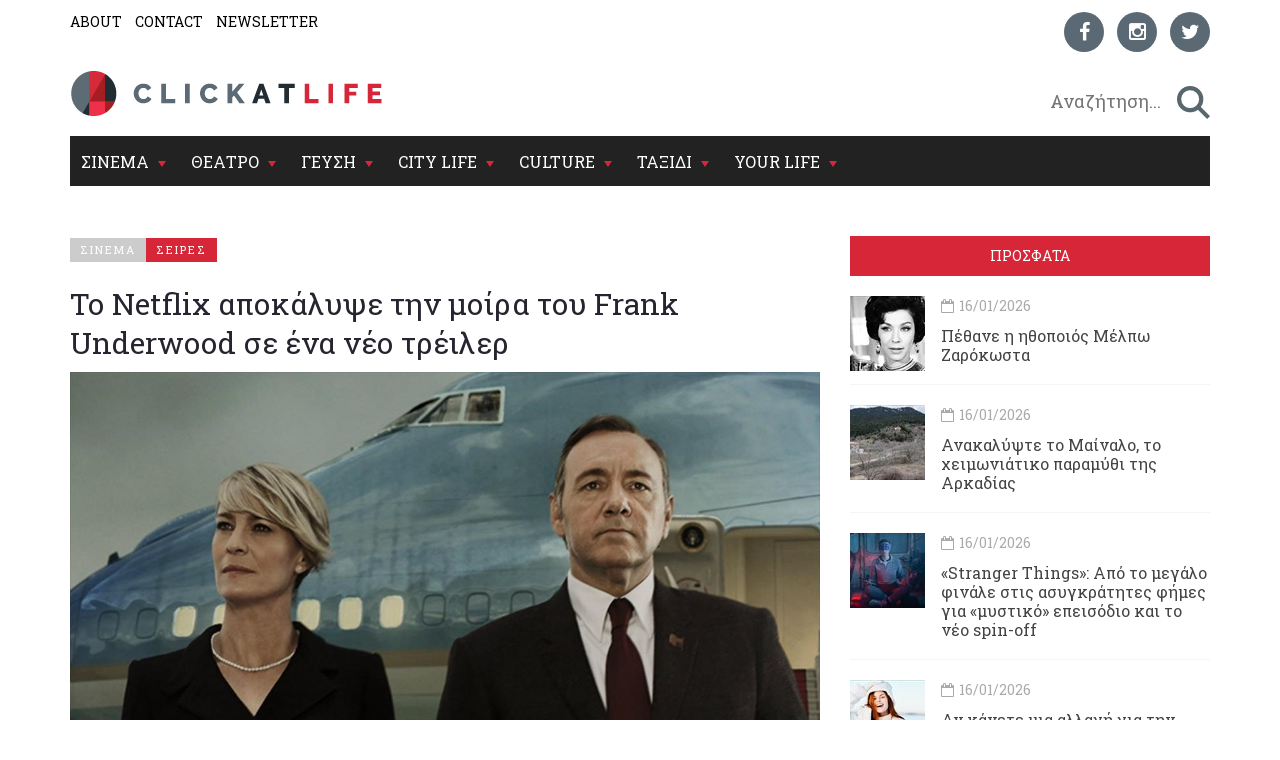

--- FILE ---
content_type: text/html; charset=utf-8
request_url: https://www.clickatlife.gr/cinema/story/132310
body_size: 16069
content:
<!DOCTYPE html><html lang=el data-adman-async=true prefix="og: https://ogp.me/ns# fb: https://ogp.me/ns/fb#"><head><!--[if IE]><meta http-equiv=X-UA-Compatible content="IE=edge"><![endif]--><meta http-equiv=refresh content=600><title>Το Netflix αποκάλυψε την μοίρα του Frank Underwood σε ένα νέο τρέιλερ | clickatlife</title><meta charset=utf-8><meta charset=utf-8><link href="https://fonts.googleapis.com/css?family=Roboto+Slab:100,300,400,700&amp;subset=greek" rel=stylesheet><meta name=viewport content="width=device-width, initial-scale=1.0, maximum-scale=1.0"><meta name=copyright content="(c) 1996-2026 Naftemporiki - P. Athanassiades &amp; Co SA"><meta name=Owner content=clickatlife><meta name=Author content=clickatlife><meta name=Publisher content=clickatlife><meta name=robots content="index, follow, noodp, noydir"><meta property=fb:app_id content=543625545711639><meta property=fb:admins content=100005200057074><script src=https://cdn.orangeclickmedia.com/tech/clickatlife.gr/ocm.js async></script><script async>(function(){var host=window.location.hostname;var element=document.createElement('script');var firstScript=document.getElementsByTagName('script')[0];var url='https://cmp.inmobi.com'.concat('/choice/','eH2mchkxHf9HE','/',host,'/choice.js?tag_version=V3');var uspTries=0;var uspTriesLimit=3;element.async=true;element.type='text/javascript';element.src=url;firstScript.parentNode.insertBefore(element,firstScript);function makeStub(){var TCF_LOCATOR_NAME='__tcfapiLocator';var queue=[];var win=window;var cmpFrame;function addFrame(){var doc=win.document;var otherCMP=!!(win.frames[TCF_LOCATOR_NAME]);if(!otherCMP){if(doc.body){var iframe=doc.createElement('iframe');iframe.style.cssText='display:none';iframe.name=TCF_LOCATOR_NAME;doc.body.appendChild(iframe);}else{setTimeout(addFrame,5);}}
return!otherCMP;}
function tcfAPIHandler(){var gdprApplies;var args=arguments;if(!args.length){return queue;}else if(args[0]==='setGdprApplies'){if(args.length>3&&args[2]===2&&typeof args[3]==='boolean'){gdprApplies=args[3];if(typeof args[2]==='function'){args[2]('set',true);}}}else if(args[0]==='ping'){var retr={gdprApplies:gdprApplies,cmpLoaded:false,cmpStatus:'stub'};if(typeof args[2]==='function'){args[2](retr);}}else{if(args[0]==='init'&&typeof args[3]==='object'){args[3]=Object.assign(args[3],{tag_version:'V3'});}
queue.push(args);}}
function postMessageEventHandler(event){var msgIsString=typeof event.data==='string';var json={};try{if(msgIsString){json=JSON.parse(event.data);}else{json=event.data;}}catch(ignore){}
var payload=json.__tcfapiCall;if(payload){window.__tcfapi(payload.command,payload.version,function(retValue,success){var returnMsg={__tcfapiReturn:{returnValue:retValue,success:success,callId:payload.callId}};if(msgIsString){returnMsg=JSON.stringify(returnMsg);}
if(event&&event.source&&event.source.postMessage){event.source.postMessage(returnMsg,'*');}},payload.parameter);}}
while(win){try{if(win.frames[TCF_LOCATOR_NAME]){cmpFrame=win;break;}}catch(ignore){}
if(win===window.top){break;}
win=win.parent;}
if(!cmpFrame){addFrame();win.__tcfapi=tcfAPIHandler;win.addEventListener('message',postMessageEventHandler,false);}};makeStub();var uspStubFunction=function(){var arg=arguments;if(typeof window.__uspapi!==uspStubFunction){setTimeout(function(){if(typeof window.__uspapi!=='undefined'){window.__uspapi.apply(window.__uspapi,arg);}},500);}};var checkIfUspIsReady=function(){uspTries++;if(window.__uspapi===uspStubFunction&&uspTries<uspTriesLimit){console.warn('USP is not accessible');}else{clearInterval(uspInterval);}};if(typeof window.__uspapi==='undefined'){window.__uspapi=uspStubFunction;var uspInterval=setInterval(checkIfUspIsReady,6000);}})();</script><link rel=canonical href=https://www.clickatlife.gr/cinema/story/132310><meta name=description content="Η Claire Underwood αναλαμβάνει πρωταγωνιστικό ρόλο στον έκτο και τελευταίο κύκλο του «House of Cards».
"><meta property=og:title content="Το Netflix αποκάλυψε την μοίρα του Frank Underwood σε ένα νέο τρέιλερ | clickatlife"><meta property=og:description content="Η Claire Underwood αναλαμβάνει πρωταγωνιστικό ρόλο στον έκτο και τελευταίο κύκλο του «House of Cards».
"><meta property=og:image content=https://www.clickatlife.gr/fu/t/131093/600/315/0000000000596c6f/1/house-of-cards-claire-underwood-frank-underwood.jpg><meta property=og:url content=http://www.clickatlife.gr/cinema/story/132310><meta property=og:type content=article><meta property=og:site_name content=www.clickatlife.gr><meta property=fb:app_id content=436358579769423><meta property=twitter:title content="Το Netflix αποκάλυψε την μοίρα του Frank Underwood σε ένα νέο τρέιλερ | clickatlife"><meta property=twitter:description content="Η Claire Underwood αναλαμβάνει πρωταγωνιστικό ρόλο στον έκτο και τελευταίο κύκλο του «House of Cards».
"><meta property=twitter:image content=https://www.clickatlife.gr/fu/t/131093/506/253/0000000000596c6f/1/house-of-cards-claire-underwood-frank-underwood.jpg><meta property=twitter:card content=summary><link href="/bundles/css?v=D_T1wEsA1S32NPsfyU8g_5d_S67trw4CDjCpy_5xjf81" rel=stylesheet><!--[if lt IE 9]><script src=https://oss.maxcdn.com/html5shiv/3.7.2/html5shiv.min.js></script><script src=https://oss.maxcdn.com/respond/1.4.2/respond.min.js></script><![endif]--><link rel=apple-touch-icon-precomposed sizes=57x57 href="/img/icon/57.png?v=2019"><link rel=apple-touch-icon-precomposed sizes=72x72 href="/img/icon/72.png?v=2019"><link rel=apple-touch-icon-precomposed sizes=114x114 href="/img/icon/114.png?v=2019"><link rel=apple-touch-icon-precomposed sizes=120x120 href="/img/icon/120.png?v=2019"><link rel=apple-touch-icon-precomposed sizes=144x144 href="/img/icon/144.png?v=2019"><link rel=apple-touch-icon-precomposed sizes=152x152 href="/img/icon/152.png?v=2019"><link rel=icon type=image/png href="/img/icon/16.png?v=2019" sizes=16x16><link rel=icon type=image/png href="/img/icon/32.png?v=2019" sizes=32x32><link rel=icon type=image/x-icon href="/img/icon/favicon.ico?v=2019"><meta name=application-name content=clickatlife.gr><meta name=msapplication-TileColor content=#FFFFFF><meta name=msapplication-TileImage content="/img/icon/mstile-144x144.png?v=2019"><script>var sc=[];var loadDeferredScripts=function(path,start,immediate){var element=document.createElement("script");element.src=path;element.setAttribute('defer','');element.setAttribute('async','');if(immediate){document.body.appendChild(element);}else{if(start){sc.unshift(element);}else{sc.push(element);}}};var _isMobile=false=="true";var __t=typeof window.matchMedia!="undefined"&&window.matchMedia("only screen and (max-width: 760px)");if(__t.matches)
{_isMobile=true;}</script><style>.home-travel-bg{background-color:#25515a !important}.top-nav{border-bottom-color:#fff!important}</style><script src="/bundles/jquery?v=EEZBCVzQe1TpkEUeLfjEm53wpuqSSXGjiXFWAVaewp81"></script><script src="/bundles/jqueryval?v=bp626wGMaghSvyNj7c_OqMsJXZJQc-lsw2UF8szw7uM1"></script><script src="/js/click/clearWebspaces.js?v=968"></script><script src=/vendor/jquery-lazy/jquery.lazy.min.js></script><script>var sc=[];var loadDeferredScripts=function(path,start,immediate){var element=document.createElement("script");element.src=path;element.setAttribute('defer','');element.setAttribute('async','');if(immediate){document.body.appendChild(element);}else{if(start){sc.unshift(element);}else{sc.push(element);}}};</script><script async src="https://www.googletagmanager.com/gtag/js?id=UA-2766810-5"></script><script>window.dataLayer=window.dataLayer||[];function gtag(){dataLayer.push(arguments);}
gtag('js',new Date());gtag('config','UA-2766810-5');</script></head><body><div class=ad-skin id=SKIN> </div> <main class="container content-bg"> <header> <div class=top-nav> <div class="row lg"> <div class="col-md-6 col-lg-6 col-xs-6"> <ul class=small-nav><li> <a href=/about>ABOUT</a> </li> <li> <a href=/contact>CONTACT</a> </li> <li> <a href=/register>NEWSLETTER</a> </li></ul> </div> <div class="col-md-6 col-lg-6 col-xs-6 social-container">  <ul class=social-icons><li> <a href="https://www.facebook.com/clickatlife/" target=_blank rel=nofollow title=facebook> <div class="icon facebook"> <i class="fa fa-facebook"></i> </div> </a> </li> <li> <a href="https://www.instagram.com/clickatlifegr/?ref=badge" target=_blank rel=nofollow title=instagram> <div class="icon instagram"> <i class="fa fa-instagram"></i> </div> </a> </li> <li> <a href="https://twitter.com/intent/follow?original_referer=http%3A%2F%2Fwww.clickatlife.gr%2F&amp;ref_src=twsrc%5Etfw&amp;screen_name=clickatlifegr&amp;tw_p=followbutton" target=_blank rel=nofollow title=twitter> <div class="icon twitter"> <i class="fa fa-twitter"></i> </div> </a> </li></ul>  </div> </div> <div class=row> <div class="col-lg-6 col-md-9 col-xs-9 col-xs-push-2 logo"> <a href="/"><img src="/img/icon/logo.png?v=2020" alt=""></a> </div> <div class="col-lg-6 col-md-3 col-xs-3 after-logo"> <div id=search-bar> <div class="search-wrapper row no-padding-lr no-margin-r" id=searchbox> <div class="col-lg-10 col-md-10 col-xs-10 no-padding-lr"> <input id=SearchPhrase type=search class=searchp autocomplete=off autocorrect=off autocapitalize=off dir=ltr spellcheck=false placeholder=" Αναζήτηση..."> </div> <div class="col-lg-2 col-md-2 col-xs-2 no-padding-lr"> <input title=" αναζήτηση... " id=btnSearch type=button class=search-btn maxlength=250> </div> </div> </div> </div> </div> <div class="row mobile"> <div class="col-md-6 col-lg-6 col-xs-6"> <ul class=small-nav><li> <a href=/about>ABOUT</a> </li> <li> <a href=/contact>CONTACT</a> </li> <li> <a href=/register>NEWSLETTER</a> </li></ul> </div> <div class="col-md-6 col-lg-6 col-xs-6 social-container">  <ul class=social-icons><li> <a href="https://www.facebook.com/clickatlife/" target=_blank rel=nofollow title=facebook> <div class="icon facebook"> <i class="fa fa-facebook"></i> </div> </a> </li> <li> <a href="https://www.instagram.com/clickatlifegr/?ref=badge" target=_blank rel=nofollow title=instagram> <div class="icon instagram"> <i class="fa fa-instagram"></i> </div> </a> </li> <li> <a href="https://twitter.com/intent/follow?original_referer=http%3A%2F%2Fwww.clickatlife.gr%2F&amp;ref_src=twsrc%5Etfw&amp;screen_name=clickatlifegr&amp;tw_p=followbutton" target=_blank rel=nofollow title=twitter> <div class="icon twitter"> <i class="fa fa-twitter"></i> </div> </a> </li></ul>  </div> </div> </div> </header>   <div id=mobile-header> <a id=responsive-menu-button href=#sidr-main><span class=icon-bar></span> <span class=icon-bar></span> <span class=icon-bar></span></a> </div>   <nav id=navigation> <div class="navbar yamm navbar-inverse" role=navigation> <div class=row> <div class=col-lg-12> <div class=navbar-header> <button type=button class=navbar-toggle data-toggle=collapse data-target=.navbar-collapse> <span class=sr-only>Toggle navigation</span> <span class=icon-bar></span> <span class=icon-bar></span> <span class=icon-bar></span> </button> </div> <div class="collapse navbar-collapse"> <ul class="nav navbar-nav"><li class="dropdown yamm-fw"> <a class=dropdown-link href=/cinema> ΣΙΝΕΜΑ </a> <div class=submenu-toggle><i class="fa fa-chevron-circle-down"></i></div> <a class="dropdown-caret dropdown-toggle" data-hover=dropdown><b class="caret hidden-xs"></b></a> <ul class="visible-xs submenu"><li> <a href=/cinema/kritikes>ΚΡΙΤΙΚΕΣ</a> </li> <li> <a href=/cinema/seires>ΣΕΙΡΕΣ</a> </li> <li> <a href=/cinema/afieromata>ΑΦΙΕΡΩΜΑΤΑ</a> </li> <li> <a href=/cinema/cinenews>CINENEWS</a> </li> <li> <a href=/cinema/sinenteukseis>ΣΥΝΕΝΤΕΥΞΕΙΣ</a> </li></ul> <ul class="dropdown-menu hidden-xs hidden-sm"><li> <div class=yamm-content> <div class="row no-gutter-3"> <article class="col-lg-3 col-md-3"> <a href=/cinema/story/227546/pethane-i-ithopoios-melpo-zarokosta-ithopoios-melpo-zarokosta> <div class=picture> <div class=category-image> <img alt=pethane-i-ithopoios-melpo-zarokosta-ithopoios-melpo-zarokosta class=img-responsive name=img227546 src=/fu/t/227546/800/500/00000000005fbf22/2/pethane-i-ithopoios-melpo-zarokosta-ithopoios-melpo-zarokosta.jpg title="Πέθανε η ηθοποιός Μέλπω Ζαρόκωστα"> <h2 class=overlay-category>ΣΙΝΕΜΑ</h2> </div> </div> </a> <div class=detail> <div class=caption> <a href=/cinema/story/227546/pethane-i-ithopoios-melpo-zarokosta-ithopoios-melpo-zarokosta>Πέθανε η ηθοποιός Μέλπω Ζαρόκωστα</a> </div> </div> </article> <article class="col-lg-3 col-md-3"> <a href=/cinema/story/227467/stranger-things-apo-to-megalo-finale-stis-asugkratites-fimes-gia-mustiko-epeisodio-kai-to-neo-spin-off> <div class=picture> <div class=category-image> <img alt=stranger-things-apo-to-megalo-finale-stis-asugkratites-fimes-gia-mustiko-epeisodio-kai-to-neo-spin-off class=img-responsive name=img227467 src=/fu/t/227467/800/500/00000000005fbedf/2/stranger-things-apo-to-megalo-finale-stis-asugkratites-fimes-gia-mustiko-epeisodio-kai-to-neo-spin-off.jpg title="«Stranger Things»: Από το μεγάλο φινάλε στις ασυγκράτητες φήμες για «μυστικό» επεισόδιο και το νέο spin-off"> <h2 class=overlay-category>ΣΙΝΕΜΑ</h2> </div> </div> </a> <div class=detail> <div class=caption> <a href=/cinema/story/227467/stranger-things-apo-to-megalo-finale-stis-asugkratites-fimes-gia-mustiko-epeisodio-kai-to-neo-spin-off>&#171;Stranger Things&#187;: Από το μεγάλο φινάλε στις ασυγκράτητες φήμες για &#171;μυστικό&#187; επεισόδιο και το νέο spin-off</a> </div> </div> </article> <article class="col-lg-3 col-md-3"> <a href=/cinema/story/227401/ksanablepoume-to-blue-velvet-tou-david-lynch-sti-megali-othoni> <div class=picture> <div class=category-image> <img alt=ksanablepoume-to-blue-velvet-tou-david-lynch-sti-megali-othoni class=img-responsive name=img227401 src=/fu/t/227401/800/500/00000000005fbcf9/2/ksanablepoume-to-blue-velvet-tou-david-lynch-sti-megali-othoni.jpg title="Ξαναβλέπουμε το Blue Velvet του David Lynch στη μεγάλη οθόνη"> <h2 class=overlay-category>ΣΙΝΕΜΑ</h2> </div> </div> </a> <div class=detail> <div class=caption> <a href=/cinema/story/227401/ksanablepoume-to-blue-velvet-tou-david-lynch-sti-megali-othoni>Ξαναβλέπουμε το Blue Velvet του David Lynch στη μεγάλη οθόνη</a> </div> </div> </article> <article class="col-lg-3 col-md-3"> <a href=/cinema/story/227462/rififi-i-nea-seira-tou-sotiri-tsafoulia-den-einai-auto-pou-nomizeis-einai-polu-kalutero> <div class=picture> <div class=category-image> <img alt=rififi-i-nea-seira-tou-sotiri-tsafoulia-den-einai-auto-pou-nomizeis-einai-polu-kalutero class=img-responsive name=img227462 src=/fu/t/227462/800/500/00000000005fbe08/2/rififi-i-nea-seira-tou-sotiri-tsafoulia-den-einai-auto-pou-nomizeis-einai-polu-kalutero.jpg title="«Ριφιφί»: Η νέα σειρά του Σωτήρη Τσαφούλια δεν είναι αυτό που νομίζεις, είναι πολύ καλύτερο"> <h2 class=overlay-category>ΣΙΝΕΜΑ</h2> </div> </div> </a> <div class=detail> <div class=caption> <a href=/cinema/story/227462/rififi-i-nea-seira-tou-sotiri-tsafoulia-den-einai-auto-pou-nomizeis-einai-polu-kalutero>&#171;Ριφιφί&#187;: Η νέα σειρά του Σωτήρη Τσαφούλια δεν είναι αυτό που νομίζεις, είναι πολύ καλύτερο</a> </div> </div> </article> </div> <div class="row category-caption section-category"> <div class=col-lg-12> <a href=/cinema/kritikes> <h2 class=pull-left>ΚΡΙΤΙΚΕΣ</h2> </a> <h2 class="pull-left sep">|</h2> <a href=/cinema/seires> <h2 class=pull-left>ΣΕΙΡΕΣ</h2> </a> <h2 class="pull-left sep">|</h2> <a href=/cinema/afieromata> <h2 class=pull-left>ΑΦΙΕΡΩΜΑΤΑ</h2> </a> <h2 class="pull-left sep">|</h2> <a href=/cinema/cinenews> <h2 class=pull-left>CINENEWS</h2> </a> <h2 class="pull-left sep">|</h2> <a href=/cinema/sinenteukseis> <h2 class=pull-left>ΣΥΝΕΝΤΕΥΞΕΙΣ</h2> </a> </div> </div> </div> </li></ul> </li> <li class="dropdown yamm-fw"> <a class=dropdown-link href=/theatro> ΘΕΑΤΡΟ </a> <div class=submenu-toggle><i class="fa fa-chevron-circle-down"></i></div> <a class="dropdown-caret dropdown-toggle" data-hover=dropdown><b class="caret hidden-xs"></b></a> <ul class="visible-xs submenu"><li> <a href=/theatro/kritikes>ΚΡΙΤΙΚΕΣ</a> </li> <li> <a href=/theatro/sinenteukseis>ΣΥΝΕΝΤΕΥΞΕΙΣ</a> </li> <li> <a href=/theatro/nea>ΘΕΑΤΡΙΚΑ ΝΕΑ</a> </li></ul> <ul class="dropdown-menu hidden-xs hidden-sm"><li> <div class=yamm-content> <div class="row no-gutter-3"> <article class="col-lg-3 col-md-3"> <a href=/theatro/story/227290/o-arxaggellos-tis-kritis-dimiourgei-ieres-stigmes-kai-to-2026> <div class=picture> <div class=category-image> <img alt=o-arxaggellos-tis-kritis-dimiourgei-ieres-stigmes-kai-to-2026 class=img-responsive name=img227290 src=/fu/t/227290/800/500/00000000005fbc56/2/o-arxaggellos-tis-kritis-dimiourgei-ieres-stigmes-kai-to-2026.jpg title="Ο Αρχάγγελλος της Κρήτης δημιουργεί ιερές στιγμές και το 2026"> <h2 class=overlay-category>ΘΕΑΤΡΟ</h2> </div> </div> </a> <div class=detail> <div class=caption> <a href=/theatro/story/227290/o-arxaggellos-tis-kritis-dimiourgei-ieres-stigmes-kai-to-2026>Ο Αρχάγγελλος της Κρήτης δημιουργεί ιερές στιγμές και το 2026</a> </div> </div> </article> <article class="col-lg-3 col-md-3"> <a href=/theatro/story/227350/1984-o-giorgos-papageorgiou-sugklonizei-me-to-dustopiko-ergo-epi-skinis> <div class=picture> <div class=category-image> <img alt=1984-o-giorgos-papageorgiou-sugklonizei-me-to-dustopiko-ergo-epi-skinis class=img-responsive name=img227350 src=/fu/t/227350/800/500/00000000005fbc33/2/1984-o-giorgos-papageorgiou-sugklonizei-me-to-dustopiko-ergo-epi-skinis.jpg title="«1984»: Ο Γιώργος Παπαγεωργίου συγκλονίζει με το δυστοπικό έργο επί σκηνής"> <h2 class=overlay-category>ΘΕΑΤΡΟ</h2> </div> </div> </a> <div class=detail> <div class=caption> <a href=/theatro/story/227350/1984-o-giorgos-papageorgiou-sugklonizei-me-to-dustopiko-ergo-epi-skinis>&#171;1984&#187;: Ο Γιώργος Παπαγεωργίου συγκλονίζει με το δυστοπικό έργο επί σκηνής</a> </div> </div> </article> <article class="col-lg-3 col-md-3"> <a href=/theatro/story/227278/i-asteroskoni-epistrefei-sto-theatro-simeio> <div class=picture> <div class=category-image> <img alt=i-asteroskoni-epistrefei-sto-theatro-simeio class=img-responsive name=img227278 src=/fu/t/227278/800/500/00000000005fbc1f/2/i-asteroskoni-epistrefei-sto-theatro-simeio.jpg title="Η «Αστερόσκονη» επιστρέφει στο Θέατρο Σημείο"> <h2 class=overlay-category>ΘΕΑΤΡΟ</h2> </div> </div> </a> <div class=detail> <div class=caption> <a href=/theatro/story/227278/i-asteroskoni-epistrefei-sto-theatro-simeio>Η &#171;Αστερόσκονη&#187; επιστρέφει στο Θέατρο Σημείο</a> </div> </div> </article> <article class="col-lg-3 col-md-3"> <a href=/theatro/story/227345/eidame-tin-ekpliktiki-parastasi-i-leksi-proodos-sto-stoma-tis-miteras-mou-ixouse-polu-faltsa> <div class=picture> <div class=category-image> <img alt=eidame-tin-ekpliktiki-parastasi-i-leksi-proodos-sto-stoma-tis-miteras-mou-ixouse-polu-faltsa class=img-responsive name=img227345 src=/fu/t/227345/800/500/00000000005fbbee/2/eidame-tin-ekpliktiki-parastasi-i-leksi-proodos-sto-stoma-tis-miteras-mou-ixouse-polu-faltsa.jpg title="Είδαμε την εκπληκτική παράσταση «Η λέξη πρόοδος στο στόμα της μητέρας μου ηχούσε πολύ φάλτσα»"> <h2 class=overlay-category>ΘΕΑΤΡΟ</h2> </div> </div> </a> <div class=detail> <div class=caption> <a href=/theatro/story/227345/eidame-tin-ekpliktiki-parastasi-i-leksi-proodos-sto-stoma-tis-miteras-mou-ixouse-polu-faltsa>Είδαμε την εκπληκτική παράσταση &#171;Η λέξη πρόοδος στο στόμα της μητέρας μου ηχούσε πολύ φάλτσα&#187;</a> </div> </div> </article> </div> <div class="row category-caption section-category"> <div class=col-lg-12> <a href=/theatro/kritikes> <h2 class=pull-left>ΚΡΙΤΙΚΕΣ</h2> </a> <h2 class="pull-left sep">|</h2> <a href=/theatro/sinenteukseis> <h2 class=pull-left>ΣΥΝΕΝΤΕΥΞΕΙΣ</h2> </a> <h2 class="pull-left sep">|</h2> <a href=/theatro/nea> <h2 class=pull-left>ΘΕΑΤΡΙΚΑ ΝΕΑ</h2> </a> </div> </div> </div> </li></ul>  </li> <li class="dropdown yamm-fw"> <a class=dropdown-link href=/geusi> ΓΕΥΣΗ </a> <div class=submenu-toggle><i class="fa fa-chevron-circle-down"></i></div> <a class="dropdown-caret dropdown-toggle" data-hover=dropdown><b class="caret hidden-xs"></b></a> <ul class="visible-xs submenu"><li> <a href=/geusi/ellinikiKouzina>ΕΛΛΗΝΙΚΗ ΚΟΥΖΙΝΑ</a> </li> <li> <a href=/geusi/diethniskouzina>ΔΙΕΘΝΗΣ ΚΟΥΖΙΝΑ</a> </li> <li> <a href=/geusi/cafewinebeer>CAFE-ΚΡΑΣΙ-ΜΠΥΡΑ</a> </li> <li> <a href=/geusi/pigame>ΠΗΓΑΜΕ</a> </li></ul>  <ul class="dropdown-menu hidden-xs hidden-sm"><li> <div class=yamm-content> <div class="row no-gutter-3"> <article class="col-lg-4 col-md-4"> <a href=/geusi/story/227332/3-europaikes-soupes-pou-tha-sas-zestanoun-tin-psuxi-europaikes-soupes-pou-tha-sas-zestanoun-tin-psuxi> <div class=picture> <div class=category-image> <img alt=3-europaikes-soupes-pou-tha-sas-zestanoun-tin-psuxi-europaikes-soupes-pou-tha-sas-zestanoun-tin-psuxi class=img-responsive name=img227332 src=/fu/t/227332/800/500/00000000005fbba6/2/3-europaikes-soupes-pou-tha-sas-zestanoun-tin-psuxi-europaikes-soupes-pou-tha-sas-zestanoun-tin-psuxi.jpg title="3 ευρωπαϊκές σούπες που θα σας ζεστάνουν την ψυχή"> <h2 class=overlay-category>ΓΕΥΣΗ</h2> </div> </div> </a> <div class=detail> <div class=caption> <a href=/geusi/story/227332/3-europaikes-soupes-pou-tha-sas-zestanoun-tin-psuxi-europaikes-soupes-pou-tha-sas-zestanoun-tin-psuxi>3 ευρωπαϊκές σούπες που θα σας ζεστάνουν την ψυχή</a> </div> </div> </article> <article class="col-lg-4 col-md-4"> <a href=/geusi/story/227487/amphibian-to-neo-estiatorio-tis-stegis-enonei-diaforetikous-kosmous> <div class=picture> <div class=category-image> <img alt=amphibian-to-neo-estiatorio-tis-stegis-enonei-diaforetikous-kosmous class=img-responsive name=img227487 src=/fu/t/227487/800/500/00000000005fbe5d/2/amphibian-to-neo-estiatorio-tis-stegis-enonei-diaforetikous-kosmous.jpg title="Amphibian: Το νέο εστιατόριο της Στέγης ενώνει διαφορετικούς κόσμους"> <h2 class=overlay-category>ΓΕΥΣΗ</h2> </div> </div> </a> <div class=detail> <div class=caption> <a href=/geusi/story/227487/amphibian-to-neo-estiatorio-tis-stegis-enonei-diaforetikous-kosmous>Amphibian: Το νέο εστιατόριο της Στέγης ενώνει διαφορετικούς κόσμους </a> </div> </div> </article> <article class="col-lg-4 col-md-4"> <a href=/geusi/story/227405/to-elliniko-apostagma-epistrefei-gia-9i-fora-me-pano-apo-150-premium-apostagmata> <div class=picture> <div class=category-image> <img alt=to-elliniko-apostagma-epistrefei-gia-9i-fora-me-pano-apo-150-premium-apostagmata class=img-responsive name=img227405 src=/fu/t/227405/800/500/00000000005fbd09/2/to-elliniko-apostagma-epistrefei-gia-9i-fora-me-pano-apo-150-premium-apostagmata.jpg title="Το «Ελληνικό Απόσταγμα» επιστρέφει για 9η φορά με πάνω από 150 premium αποστάγματα"> <h2 class=overlay-category>ΓΕΥΣΗ</h2> </div> </div> </a> <div class=detail> <div class=caption> <a href=/geusi/story/227405/to-elliniko-apostagma-epistrefei-gia-9i-fora-me-pano-apo-150-premium-apostagmata>Το &#171;Ελληνικό Απόσταγμα&#187; επιστρέφει για 9η φορά με πάνω από 150 premium αποστάγματα</a> </div> </div> </article> </div> <div class="row category-caption section-category"> <div class=col-lg-12> <a href=/geusi/ellinikiKouzina> <h2 class=pull-left>ΕΛΛΗΝΙΚΗ ΚΟΥΖΙΝΑ</h2> </a> <h2 class="pull-left sep">|</h2> <a href=/geusi/diethniskouzina> <h2 class=pull-left>ΔΙΕΘΝΗΣ ΚΟΥΖΙΝΑ</h2> </a> <h2 class="pull-left sep">|</h2> <a href=/geusi/cafewinebeer> <h2 class=pull-left>CAFE-ΚΡΑΣΙ-ΜΠΥΡΑ</h2> </a> <h2 class="pull-left sep">|</h2> <a href=/geusi/pigame> <h2 class=pull-left>ΠΗΓΑΜΕ</h2> </a> </div> </div> </div> </li></ul>  </li> <li class="dropdown yamm-fw"> <a class=dropdown-link href=/citylife> CITY LIFE </a> <div class=submenu-toggle><i class="fa fa-chevron-circle-down"></i></div> <a class="dropdown-caret dropdown-toggle" data-hover=dropdown><b class="caret hidden-xs"></b></a> <ul class="visible-xs submenu"><li> <a href=/citylife/tag/149/koinonia>ΚΟΙΝΩΝΙΑ</a> </li> <li> <a href=/citylife/mera>ΜΕΡΑ</a> </li> <li> <a href=/citylife/nuxta>ΝΥΧΤΑ</a> </li> <li> <a href=/citylife/pigame>ΠΗΓΑΜΕ</a> </li> <li> <a href=/citylife/prosopa>ΠΡΟΣΩΠΑ</a> </li></ul> <ul class="dropdown-menu hidden-xs hidden-sm"><li> <div class=yamm-content> <div class="row no-gutter-3"> <article class="col-lg-4 col-md-4"> <a href=/citylife/story/227325/to-athens-digital-arts-festival-stelnei-anoixto-kalesma-summetoxis> <div class=picture> <div class=category-image> <img alt=to-athens-digital-arts-festival-stelnei-anoixto-kalesma-summetoxis class=img-responsive name=img227325 src=/fu/t/227325/800/500/00000000005fbc59/2/to-athens-digital-arts-festival-stelnei-anoixto-kalesma-summetoxis.jpg title="Το Athens Digital Arts Festival στέλνει ανοιχτό κάλεσμα συμμετοχής"> <h2 class=overlay-category>CITY LIFE</h2> </div> </div> </a> <div class=detail> <div class=caption> <a href=/citylife/story/227325/to-athens-digital-arts-festival-stelnei-anoixto-kalesma-summetoxis>Το Athens Digital Arts Festival στέλνει ανοιχτό κάλεσμα συμμετοχής</a> </div> </div> </article> <article class="col-lg-4 col-md-4"> <a href=/citylife/story/227296/oi-xainides-upodexontai-ti-nea-xronia-ston-stauro-tou-notou-plus> <div class=picture> <div class=category-image> <img alt=oi-xainides-upodexontai-ti-nea-xronia-ston-stauro-tou-notou-plus class=img-responsive name=img227296 src=/fu/t/227296/800/500/00000000005fbc75/2/oi-xainides-upodexontai-ti-nea-xronia-ston-stauro-tou-notou-plus.jpg title="Οι Χαΐνηδες υποδέχονται τη νέα χρονιά στον Σταυρό του Νότου Plus"> <h2 class=overlay-category>CITY LIFE</h2> </div> </div> </a> <div class=detail> <div class=caption> <a href=/citylife/story/227296/oi-xainides-upodexontai-ti-nea-xronia-ston-stauro-tou-notou-plus>Οι Χαΐνηδες υποδέχονται τη νέα χρονιά στον Σταυρό του Νότου Plus</a> </div> </div> </article> <article class="col-lg-4 col-md-4"> <a href=/citylife/story/227369/to-release-athens-2026-upodexetai-tous-viagra-boys-kai-tin-ecca-vandal> <div class=picture> <div class=category-image> <img alt=to-release-athens-2026-upodexetai-tous-viagra-boys-kai-tin-ecca-vandal class=img-responsive name=img227369 src=/fu/t/227369/800/500/00000000005fbc84/2/to-release-athens-2026-upodexetai-tous-viagra-boys-kai-tin-ecca-vandal.jpg title="Το Release Athens 2026 υποδέχεται τους Viagra Boys και την Ecca Vandal"> <h2 class=overlay-category>CITY LIFE</h2> </div> </div> </a> <div class=detail> <div class=caption> <a href=/citylife/story/227369/to-release-athens-2026-upodexetai-tous-viagra-boys-kai-tin-ecca-vandal>Το Release Athens 2026 υποδέχεται τους Viagra Boys και την Ecca Vandal</a> </div> </div> </article> </div> <div class="row category-caption section-category"> <div class=col-lg-12> <a href=/citylife/tag/149/koinonia> <h2 class=pull-left>ΚΟΙΝΩΝΙΑ</h2> </a> <h2 class="pull-left sep">|</h2> <a href=/citylife/mera> <h2 class=pull-left>ΜΕΡΑ</h2> </a> <h2 class="pull-left sep">|</h2> <a href=/citylife/nuxta> <h2 class=pull-left>ΝΥΧΤΑ</h2> </a> <h2 class="pull-left sep">|</h2> <a href=/citylife/pigame> <h2 class=pull-left>ΠΗΓΑΜΕ</h2> </a> <h2 class="pull-left sep">|</h2> <a href=/citylife/prosopa> <h2 class=pull-left>ΠΡΟΣΩΠΑ</h2> </a> </div> </div> </div> </li></ul> </li> <li class="dropdown yamm-fw"> <a class=dropdown-link href=/culture> CULTURE </a> <div class=submenu-toggle><i class="fa fa-chevron-circle-down"></i></div> <a class="dropdown-caret dropdown-toggle" data-hover=dropdown><b class="caret hidden-xs"></b></a> <ul class="visible-xs submenu"><li> <a href=/culture/music>ΜΟΥΣΙΚΗ</a> </li> <li> <a href=/culture/eikastika>ΕΙΚΑΣΤΙΚΑ</a> </li> <li> <a href=/culture/biblio>ΒΙΒΛΙΟ</a> </li></ul> <ul class="dropdown-menu hidden-xs hidden-sm"><li> <div class=yamm-content> <div class="row no-gutter-3"> <article class="col-lg-4 col-md-4"> <a href=/culture/story/227303/less-is-more-o-minimalismos-sti-gluptiki> <div class=picture> <div class=category-image> <img alt=less-is-more-o-minimalismos-sti-gluptiki class=img-responsive name=img227303 src=/fu/t/227303/800/500/00000000005fbc62/2/less-is-more-o-minimalismos-sti-gluptiki.jpg title="Less is More: Ο Μινιμαλισμός στη Γλυπτική"> <h2 class=overlay-category>CULTURE</h2> </div> </div> </a> <div class=detail> <div class=caption> <a href=/culture/story/227303/less-is-more-o-minimalismos-sti-gluptiki>Less is More: Ο μινιμαλισμός στη γλυπτική</a> </div> </div> </article> <article class="col-lg-4 col-md-4"> <a href=/culture/story/227322/o-iosif-irthe-meta-i-foteini-tsalikoglou-grafei-mia-istoria-auti-basismeni-se-gegonota> <div class=picture> <div class=category-image> <img alt=o-iosif-irthe-meta-i-foteini-tsalikoglou-grafei-mia-istoria-auti-basismeni-se-gegonota class=img-responsive name=img227322 src=/fu/t/227322/800/500/00000000005fbc4c/2/o-iosif-irthe-meta-i-foteini-tsalikoglou-grafei-mia-istoria-auti-basismeni-se-gegonota.jpg title="«Ο Ιωσήφ ήρθε μετά»: Η Φωτεινή Τσαλίκογλου γράφει μια ιστορία αυτή βασισμένη σε γεγονότα"> <h2 class=overlay-category>CULTURE</h2> </div> </div> </a> <div class=detail> <div class=caption> <a href=/culture/story/227322/o-iosif-irthe-meta-i-foteini-tsalikoglou-grafei-mia-istoria-auti-basismeni-se-gegonota>&#171;Ο Ιωσήφ ήρθε μετά&#187;: Η Φωτεινή Τσαλίκογλου γράφει μια ιστορία αυτή βασισμένη σε γεγονότα</a> </div> </div> </article> <article class="col-lg-4 col-md-4"> <a href=/culture/story/227204/iconic-presences-mia-dunamiki-enotita-ergon-miktis-texnikis-sto-kolonaki> <div class=picture> <div class=category-image> <img alt=iconic-presences-mia-dunamiki-enotita-ergon-miktis-texnikis-sto-kolonaki class=img-responsive name=img227204 src=/fu/t/227204/800/500/00000000005fbc49/2/iconic-presences-mia-dunamiki-enotita-ergon-miktis-texnikis-sto-kolonaki.jpg title="«Iconic Presences»: μια δυναμική ενότητα έργων μικτής τεχνικής στο Κολωνάκι"> <h2 class=overlay-category>CULTURE</h2> </div> </div> </a> <div class=detail> <div class=caption> <a href=/culture/story/227204/iconic-presences-mia-dunamiki-enotita-ergon-miktis-texnikis-sto-kolonaki>&#171;Iconic Presences&#187;: μια δυναμική ενότητα έργων μικτής τεχνικής στο Κολωνάκι</a> </div> </div> </article> </div> <div class="row category-caption section-category"> <div class=col-lg-12> <a href=/culture/music> <h2 class=pull-left>ΜΟΥΣΙΚΗ</h2> </a> <h2 class="pull-left sep">|</h2> <a href=/culture/eikastika> <h2 class=pull-left>ΕΙΚΑΣΤΙΚΑ</h2> </a> <h2 class="pull-left sep">|</h2> <a href=/culture/biblio> <h2 class=pull-left>ΒΙΒΛΙΟ</h2> </a> </div> </div> </div> </li></ul>  </li> <li class="dropdown yamm-fw"> <a class=dropdown-link href=/taksidi> ΤΑΞΙΔΙ </a> <div class=submenu-toggle><i class="fa fa-chevron-circle-down"></i></div> <a class="dropdown-caret dropdown-toggle" data-hover=dropdown><b class="caret hidden-xs"></b></a> <ul class="visible-xs submenu"><li> <a href=/taksidi/ellada>ΕΛΛΑΔΑ</a> </li> <li> <a href=/taksidi/eksoteriko>ΕΞΩΤΕΡΙΚΟ</a> </li> <li> <a href=/taksidi/nea>TRAVEL NEWS</a> </li></ul> <ul class="dropdown-menu hidden-xs hidden-sm"><li> <div class=yamm-content> <div class="row no-gutter-3"> <article class="col-lg-3 col-md-3"> <a href=/taksidi/story/227001/anakalupste-to-mainalo-to-xeimoniatiko-paramuthi-tis-arkadias> <div class=picture> <div class=category-image> <img alt=anakalupste-to-mainalo-to-xeimoniatiko-paramuthi-tis-arkadias class=img-responsive name=img227001 src=/fu/t/227001/800/500/00000000005fbb83/2/anakalupste-to-mainalo-to-xeimoniatiko-paramuthi-tis-arkadias.jpg title="Ανακαλύψτε το Μαίναλο, το χειμωνιάτικο παραμύθι της Αρκαδίας"> <h2 class=overlay-category>ΤΑΞΙΔΙ</h2> </div> </div> </a> <div class=detail> <div class=caption> <a href=/taksidi/story/227001/anakalupste-to-mainalo-to-xeimoniatiko-paramuthi-tis-arkadias>Ανακαλύψτε το Μαίναλο, το χειμωνιάτικο παραμύθι της Αρκαδίας</a> </div> </div> </article> <article class="col-lg-3 col-md-3"> <a href=/taksidi/story/227262/anakaluptontas-to-Ždiar-ton-xeimerino-paradeiso-tis-slobakias> <div class=picture> <div class=category-image> <img alt=anakaluptontas-to-Ždiar-ton-xeimerino-paradeiso-tis-slobakias class=img-responsive name=img227262 src=/fu/t/227262/800/500/00000000005fbab9/2/anakaluptontas-to-Ždiar-ton-xeimerino-paradeiso-tis-slobakias.jpg title="Ανακαλύπτοντας το Ždiar, τον χειμερινό παράδεισο της Σλοβακίας"> <h2 class=overlay-category>ΤΑΞΙΔΙ</h2> </div> </div> </a> <div class=detail> <div class=caption> <a href=/taksidi/story/227262/anakaluptontas-to-Ždiar-ton-xeimerino-paradeiso-tis-slobakias>Ανακαλύπτοντας το Ždiar, τον χειμερινό παράδεισο της Σλοβακίας</a> </div> </div> </article> <article class="col-lg-3 col-md-3"> <a href=/taksidi/story/226953/ta-pio-idiaitera-aksiotheata-tis-sofias> <div class=picture> <div class=category-image> <img alt=ta-pio-idiaitera-aksiotheata-tis-sofias class=img-responsive name=img226953 src=/fu/t/226953/800/500/00000000005fb953/2/ta-pio-idiaitera-aksiotheata-tis-sofias.jpg title="Τα πιο ιδιαίτερα αξιοθέατα της Σόφιας"> <h2 class=overlay-category>ΤΑΞΙΔΙ</h2> </div> </div> </a> <div class=detail> <div class=caption> <a href=/taksidi/story/226953/ta-pio-idiaitera-aksiotheata-tis-sofias>Τα πιο ιδιαίτερα αξιοθέατα της Σόφιας</a> </div> </div> </article> <article class="col-lg-3 col-md-3"> <a href=/taksidi/story/227330/kallidromo--thermopules-mia-magiki-diadromi-sti-xeimoniatiki-ellada-thermopules-mia-magiki-diadromi-sti-xeimoniatiki-ellada> <div class=picture> <div class=category-image> <img alt=kallidromo--thermopules-mia-magiki-diadromi-sti-xeimoniatiki-ellada-thermopules-mia-magiki-diadromi-sti-xeimoniatiki-ellada class=img-responsive name=img227330 src=/fu/t/227330/800/500/00000000005fbb9d/2/kallidromo-thermopules-mia-magiki-diadromi-sti-xeimoniatiki-ellada-thermopules-mia-magiki-diadromi-sti-xeimoniatiki-ellada.jpg title="Καλλίδρομο – Θερμοπύλες: Μια μαγική διαδρομή στη χειμωνιάτικη Ελλάδα"> <h2 class=overlay-category>ΤΑΞΙΔΙ</h2> </div> </div> </a> <div class=detail> <div class=caption> <a href=/taksidi/story/227330/kallidromo--thermopules-mia-magiki-diadromi-sti-xeimoniatiki-ellada-thermopules-mia-magiki-diadromi-sti-xeimoniatiki-ellada>Καλλίδρομο – Θερμοπύλες: Μια μαγική διαδρομή στη χειμωνιάτικη Ελλάδα</a> </div> </div> </article> </div> <div class="row category-caption section-category"> <div class=col-lg-12> <a href=/taksidi/ellada> <h2 class=pull-left>ΕΛΛΑΔΑ</h2> </a> <h2 class="pull-left sep">|</h2> <a href=/taksidi/eksoteriko> <h2 class=pull-left>ΕΞΩΤΕΡΙΚΟ</h2> </a> <h2 class="pull-left sep">|</h2> <a href=/taksidi/nea> <h2 class=pull-left>TRAVEL NEWS</h2> </a> </div> </div> </div> </li></ul>  </li> <li class="dropdown yamm-fw"> <a class=dropdown-link href=/your-life> YOUR LIFE </a> <div class=submenu-toggle><i class="fa fa-chevron-circle-down"></i></div> <a class="dropdown-caret dropdown-toggle" data-hover=dropdown><b class="caret hidden-xs"></b></a> <ul class="visible-xs submenu"><li> <a href=/your-life/ygeia>ΥΓΕΙΑ</a> </li> <li> <a href=/your-life/diatrofi>ΔΙΑΤΡΟΦΗ-ΔΙΑΙΤΑ</a> </li> <li> <a href=/your-life/fitness>FITNESS</a> </li> <li> <a href=/your-life/moda>ΜΟΔΑ-ΟΜΟΡΦΙΑ</a> </li> <li> <a href=/your-life/spiti>ΣΠΙΤΙ</a> </li> <li> <a href=/your-life/suntages>ΣΥΝΤΑΓΕΣ</a> </li> <li> <a href=/your-life/zodia>ΖΩΔΙΑ</a> </li></ul> <ul class="dropdown-menu hidden-xs hidden-sm"><li> <div class=yamm-content> <div class="row no-gutter-3"> <article class="col-lg-3 col-md-3"> <a href=/your-life/story/227276/i-ugieini-diatrofi-pou-kourazei-tis-gunaikes-40kai> <div class=picture> <div class=category-image> <img alt=i-diatrofi-pou-kourazei-tis-gunaikes-40kai class=img-responsive name=img227276 src=/fu/t/227276/800/500/00000000005fbaff/2/i-diatrofi-pou-kourazei-tis-gunaikes-40kai.jpg title="Η διατροφή που κουράζει τις γυναίκες 40+"> <h2 class=overlay-category>YOUR LIFE</h2> </div> </div> </a> <div class=detail> <div class=caption> <a href=/your-life/story/227276/i-ugieini-diatrofi-pou-kourazei-tis-gunaikes-40kai>Η &#171;υγιεινή&#187; διατροφή που κουράζει τις γυναίκες 40+</a> </div> </div> </article> <article class="col-lg-3 col-md-3"> <a href=/your-life/story/227316/an-kanete-mia-allagi-gia-tin-ugeia-sas-kante-auto> <div class=picture> <div class=category-image> <img alt=an-kanete-mia-allagi-gia-tin-ugeia-sas-kante-auto class=img-responsive name=img227316 src=/fu/t/227316/800/500/00000000005fbb75/2/an-kanete-mia-allagi-gia-tin-ugeia-sas-kante-auto.jpg title="Αν κάνετε μια αλλαγή για την υγεία σας, κάντε αυτό"> <h2 class=overlay-category>YOUR LIFE</h2> </div> </div> </a> <div class=detail> <div class=caption> <a href=/your-life/story/227316/an-kanete-mia-allagi-gia-tin-ugeia-sas-kante-auto>Αν κάνετε μια αλλαγή για την υγεία σας, κάντε αυτό</a> </div> </div> </article> <article class="col-lg-3 col-md-3"> <a href=/your-life/story/226934/ti-na-proseksete-fetos-sta-kalluntika-pou-agorazete> <div class=picture> <div class=category-image> <img alt=ti-na-proseksete-fetos-sta-kalluntika-pou-agorazete class=img-responsive name=img226934 src=/fu/t/226934/800/500/00000000005fb9a4/2/ti-na-proseksete-fetos-sta-kalluntika-pou-agorazete.jpg title="Τι να προσέξετε φέτος στα καλλυντικά που αγοράζετε"> <h2 class=overlay-category>YOUR LIFE</h2> </div> </div> </a> <div class=detail> <div class=caption> <a href=/your-life/story/226934/ti-na-proseksete-fetos-sta-kalluntika-pou-agorazete>Τι να προσέξετε φέτος στα καλλυντικά που αγοράζετε</a> </div> </div> </article> <article class="col-lg-3 col-md-3"> <a href=/your-life/story/227203/mipos-trote-tin-proteini-sas-ti-lathos-ora> <div class=picture> <div class=category-image> <img alt=mipos-trote-tin-proteini-sas-ti-lathos-ora class=img-responsive name=img227203 src=/fu/t/227203/800/500/00000000005fb9f3/2/mipos-trote-tin-proteini-sas-ti-lathos-ora.jpg title="Μήπως τρώτε την πρωτεΐνη σας τη λάθος ώρα;"> <h2 class=overlay-category>YOUR LIFE</h2> </div> </div> </a> <div class=detail> <div class=caption> <a href=/your-life/story/227203/mipos-trote-tin-proteini-sas-ti-lathos-ora>Μήπως τρώτε την πρωτεΐνη σας τη λάθος ώρα;</a> </div> </div> </article> </div> <div class="row category-caption section-category"> <div class=col-lg-12> <a href=/your-life/ygeia> <h2 class=pull-left>ΥΓΕΙΑ</h2> </a> <h2 class="pull-left sep">|</h2> <a href=/your-life/diatrofi> <h2 class=pull-left>ΔΙΑΤΡΟΦΗ-ΔΙΑΙΤΑ</h2> </a> <h2 class="pull-left sep">|</h2> <a href=/your-life/fitness> <h2 class=pull-left>FITNESS</h2> </a> <h2 class="pull-left sep">|</h2> <a href=/your-life/moda> <h2 class=pull-left>ΜΟΔΑ-ΟΜΟΡΦΙΑ</h2> </a> <h2 class="pull-left sep">|</h2> <a href=/your-life/spiti> <h2 class=pull-left>ΣΠΙΤΙ</h2> </a> <h2 class="pull-left sep">|</h2> <a href=/your-life/suntages> <h2 class=pull-left>ΣΥΝΤΑΓΕΣ</h2> </a> <h2 class="pull-left sep">|</h2> <a href=/your-life/zodia> <h2 class=pull-left>ΖΩΔΙΑ</h2> </a> </div> </div> </div> </li></ul>  </li> <li class="hidden-xs vod vod-menu-container"> <div class=vod-menu-container-a> <div class=vod-menu-container-b id=MENUITEM> </div> </div> </li> <li class="ad-menu-li vod visible-xs"> </li> <li class=visible-xs> <a href=/about>ABOUT</a> </li> <li class=visible-xs> <a href=/contact>CONTACT</a> </li> <li class=visible-xs> <a href=/register>NEWSLETTER</a> </li></ul> </div>  </div> </div> </div> </nav>  <div id=billboard data-ocm-ad></div><br> <div class="col-xs-12 ad-container leader-container"> <div class=text-center id=LEADER> </div> </div> <section class="inner-page-contents story" data-io-article-url=/cinema/story/132310/to-netflix-apokalupse-tin-moira-tou-frank-underwood-se-ena-neo-treiler> <div class=row> <div class=col-lg-8> <section> <div class="row category-caption breadcrumb"> <div class=col-lg-12> <a href=/cinema><h2 class="pull-left main-caption">ΣΙΝΕΜΑ</h2></a> <a href=\cinema\seires> <h2 class="pull-left sub-cat">ΣΕΙΡΕΣ</h2> </a> </div> </div> <div class=row> <article class="col-lg-12 col-md-12"> <h2>Το Netflix αποκάλυψε την μοίρα του Frank Underwood σε ένα νέο τρέιλερ</h2> <div class=picture> <div class=category-image> <img alt=house-of-cards-claire-underwood-frank-underwood class=img-responsive name=img131093 src=/fu/t/131093/1200/10000/0000000000596c6f/1/house-of-cards-claire-underwood-frank-underwood.jpg title="House of Cards, Claire Underwood, Frank Underwood"> <span class="credits hidden"> </span> </div> <div class="media-asset-info hidden"> </div> </div> <div class=detail> <div class="row info"> <div class="col-lg-6 col-md-6 col-sm-6 col-xs-12 sc-container"> <div id=sc class=pull-right> <div id=fb-root></div><script>(function(d,s,id){var js,fjs=d.getElementsByTagName(s)[0];if(d.getElementById(id))return;js=d.createElement(s);js.id=id;js.src="//connect.facebook.net/el_GR/sdk.js#xfbml=1&version=v2.6";fjs.parentNode.insertBefore(js,fjs);}(document,'script','facebook-jssdk'));</script><div class=clearfix> <div class=addthis_sharing_toolbox></div> </div> </div> </div> <div class="col-lg-6 col-md-6 col-sm-6 col-xs-12 pull-left"> <span class=date> <i class="fa fa-calendar-o"></i> ΠΕΜΠΤΗ, 06 ΣΕΠΤΕΜΒΡΙΟΥ 2018 </span> </div> </div> </div> <div id=divBody class=description> <h3>Η Claire Underwood αναλαμβάνει πρωταγωνιστικό ρόλο στον έκτο και τελευταίο κύκλο του «House of Cards». </h3> <p>Οι συγκλονιστικές αποκαλύψεις και καταγγελίες σχετικά με την αρπακτική συμπεριφορά του <strong>Kevin Spacey</strong> είχαν ως αποτέλεσμα την <a href=/story/113761/entatiko-rewriting-tous-senariografous-house-cards>απόλυσή&nbsp;του από το «House of Cards»</a>. Το Netflix πήρε τη&nbsp;σχετική απόφαση λίγο μετά την έναρξη των γυρισμάτων του έκτου κύκλου, ο οποίος θα είναι και ο τελευταίος.</p> <p>Έτσι λοιπόν οι σεναριογράφοι βρήκαν έναν τρόπο ώστε να βάλουν στην άκρη τον <strong>Frank Underwood</strong>, τον χαρακτήρα που υποδύθηκε ο Spacey, ώστε να έρθει στο <a href=/story/114351/erxetai-i-ora-tis-claire-underwood-sto-house-of-cards-claire-underwood-house-cards>επίκεντρο η Claire Underwood</a> της <strong>Robin Wright</strong>. Η πρεμιέρα του έκτου και τελευταίου κύκλου της σειράς έχει προγραμματιστεί για τις <strong>2 Νοεμβρίου</strong>, αλλά μέσω ενός νέου teaser τρέιλερ, το <strong>Netflix </strong>έδωσε περισσότερα στοιχεία για την απουσία του Frank Underwood.</p> <div class="picture single-picture"><div class=category-image><img class=img-responsive id=sPart_132306 src=/fu/p/132306/1200/10000/00000000005980ad/1/house-cards-frank-underwood-tafos.jpg border=0><span class=credits>Netflix</span></div><div class=media-asset-info></div></div><p>Στο νέο τρέιλερ εμφανίζεται η Claire Underwood, ως νέα πρόεδρος των ΗΠΑ, να στέκεται <strong>πάνω από τον τάφο </strong>του Frank Underwood και μονολογεί. «Θα σου πω αυτό Francis. Όταν με θάψουν, δεν θα είναι στον πίσω κήπο του σπιτιού μου και όταν υποβάλλουν τα σέβη τους, θα πρέπει να περιμένουν σε ουρά» δηλώνει με <strong>δραματικό τόνο </strong>η Claire Underwood, δείχνοντας παράλληλα πανέτοιμη για τον νέο της ρόλο.</p> <p>Στη&nbsp;συνέχεια εμφανίζεται ο τάφος του Frank Underwood, με τις ημερομηνία «1959 – 2017». Το τρέιλερ δεν δίνει άλλες πληροφορίες σχετικά με τον θάνατο του χαρακτήρα – εάν ήταν από <strong>φυσικά αίτια ή κάτι άλλο </strong>– οπότε οι θαυμαστές της σειράς θα πρέπει να κάνουν <a href=/story/131095/house-cards-upomoni-noembrio-megalo-finale>υπομονή μέχρι να αποκαλυφθεί</a> αυτό το <strong>μυστήριο</strong>.</p> <blockquote> <p style=text-align:center><strong><a href="http://www.youtube.com/watch?v=ygD802usNmg" target=_blank>Δείτε το teaser του «House of Cards»</a>&nbsp;</strong></p> </blockquote> </div> </article> </div> <section class="row section textlink"> <div class="col-xs-12 text-ads-container"> <h4 class=section-header> Ad Links </h4> <div class=row> <article class="article-block roi-story-small col-xs-12"> </article> </div> <div class=row> <article class="article-block roi-story-small col-xs-12"> </article> </div> <div class=row> <article class="article-block roi-story-small col-xs-12"> </article> </div> <div class=row> <article class="article-block roi-story-small col-xs-12"> </article> </div> </div> </section> <section class="category tags"> <div class=row> <div class=col-lg-12> <p> <button onclick="location.href='/cinema/tag/79/cinenews'" type=button class="btn btn-primary btn-sm green"> CINENEWS </button> <button onclick="location.href='/cinema/tag/33/kinimatografos'" type=button class="btn btn-primary btn-sm green"> ΚΙΝΗΜΑΤΟΓΡΑΦΟΣ </button> </p> </div> </div> </section> </section> <div id=article_end data-ocm-ad></div><br> </div> <div class=col-lg-4 id=sidebar> <div id=sidebar1 data-ocm-ad></div><br>  <div class=tabs> <div role=tabpanel>  <ul class="nav nav-tabs nav-justified" role=tablist><li role=presentation class=active><a href=#recent aria-controls=#recent role=tab data-toggle=tab>ΠΡΟΣΦΑΤΑ</a></li></ul>  <div class=tab-content> <div role=tabpanel class="tab-pane active" id=recent><ul class=tabs-posts><li><a href=/cinema/story/227546/pethane-i-ithopoios-melpo-zarokosta-ithopoios-melpo-zarokosta><div class=pic><img alt=pethane-i-ithopoios-melpo-zarokosta-ithopoios-melpo-zarokosta class=img-responsive name=img227546 src=/fu/t/227546/75/75/00000000005fbf22/2/pethane-i-ithopoios-melpo-zarokosta-ithopoios-melpo-zarokosta.jpg title="Πέθανε η ηθοποιός Μέλπω Ζαρόκωστα"></div></a><div class=info><span class=date><i class="fa fa-calendar-o"></i> 16/01/2026</span></div><div class=caption><a href=/cinema/story/227546/pethane-i-ithopoios-melpo-zarokosta-ithopoios-melpo-zarokosta>Πέθανε η ηθοποιός Μέλπω Ζαρόκωστα</a></div></li><li><a href=/taksidi/story/227001/anakalupste-to-mainalo-to-xeimoniatiko-paramuthi-tis-arkadias><div class=pic><img alt=anakalupste-to-mainalo-to-xeimoniatiko-paramuthi-tis-arkadias class=img-responsive name=img227001 src=/fu/t/227001/75/75/00000000005fbb83/2/anakalupste-to-mainalo-to-xeimoniatiko-paramuthi-tis-arkadias.jpg title="Ανακαλύψτε το Μαίναλο, το χειμωνιάτικο παραμύθι της Αρκαδίας"></div></a><div class=info><span class=date><i class="fa fa-calendar-o"></i> 16/01/2026</span></div><div class=caption><a href=/taksidi/story/227001/anakalupste-to-mainalo-to-xeimoniatiko-paramuthi-tis-arkadias>Ανακαλύψτε το Μαίναλο, το χειμωνιάτικο παραμύθι της Αρκαδίας</a></div></li><li><a href=/cinema/story/227467/stranger-things-apo-to-megalo-finale-stis-asugkratites-fimes-gia-mustiko-epeisodio-kai-to-neo-spin-off><div class=pic><img alt=stranger-things-apo-to-megalo-finale-stis-asugkratites-fimes-gia-mustiko-epeisodio-kai-to-neo-spin-off class=img-responsive name=img227467 src=/fu/t/227467/75/75/00000000005fbedf/2/stranger-things-apo-to-megalo-finale-stis-asugkratites-fimes-gia-mustiko-epeisodio-kai-to-neo-spin-off.jpg title="«Stranger Things»: Από το μεγάλο φινάλε στις ασυγκράτητες φήμες για «μυστικό» επεισόδιο και το νέο spin-off"></div></a><div class=info><span class=date><i class="fa fa-calendar-o"></i> 16/01/2026</span></div><div class=caption><a href=/cinema/story/227467/stranger-things-apo-to-megalo-finale-stis-asugkratites-fimes-gia-mustiko-epeisodio-kai-to-neo-spin-off>«Stranger Things»: Από το μεγάλο φινάλε στις ασυγκράτητες φήμες για «μυστικό» επεισόδιο και το νέο spin-off</a></div></li><li><a href=/your-life/story/227316/an-kanete-mia-allagi-gia-tin-ugeia-sas-kante-auto><div class=pic><img alt=an-kanete-mia-allagi-gia-tin-ugeia-sas-kante-auto class=img-responsive name=img227316 src=/fu/t/227316/75/75/00000000005fbb75/2/an-kanete-mia-allagi-gia-tin-ugeia-sas-kante-auto.jpg title="Αν κάνετε μια αλλαγή για την υγεία σας, κάντε αυτό"></div></a><div class=info><span class=date><i class="fa fa-calendar-o"></i> 16/01/2026</span></div><div class=caption><a href=/your-life/story/227316/an-kanete-mia-allagi-gia-tin-ugeia-sas-kante-auto>Αν κάνετε μια αλλαγή για την υγεία σας, κάντε αυτό</a></div></li><li><a href=/citylife/story/227325/to-athens-digital-arts-festival-stelnei-anoixto-kalesma-summetoxis><div class=pic><img alt=to-athens-digital-arts-festival-stelnei-anoixto-kalesma-summetoxis class=img-responsive name=img227325 src=/fu/t/227325/75/75/00000000005fbc59/2/to-athens-digital-arts-festival-stelnei-anoixto-kalesma-summetoxis.jpg title="Το Athens Digital Arts Festival στέλνει ανοιχτό κάλεσμα συμμετοχής"></div></a><div class=info><span class=date><i class="fa fa-calendar-o"></i> 16/01/2026</span></div><div class=caption><a href=/citylife/story/227325/to-athens-digital-arts-festival-stelnei-anoixto-kalesma-summetoxis>Το Athens Digital Arts Festival στέλνει ανοιχτό κάλεσμα συμμετοχής</a></div></li></ul></div> </div> </div> </div>  <div id=sidebar2 data-ocm-ad></div><br>  <div class=tabs> <div role=tabpanel>  <ul class="nav nav-tabs nav-justified" role=tablist><li class="active interviews-title"><a href=https://www.clickatlife.gr/cinema/tag/46>ΣΥΝΕΝΤΕΥΞΕΙΣ</a></li></ul>  <div class=tab-content> <div role=tabpanel class="tab-pane active" id=interviews><ul class=tabs-posts><li><a href=/culture/story/227169/o-giannis-adamos-mas-sustinei-tin-xarmolupi-tin-psuxi-tis-thessalikis-paradosis-se-ena-glukopikro-skopo><div class=pic><img alt=o-giannis-adamos-mas-sustinei-tin-xarmolupi-tin-psuxi-tis-thessalikis-paradosis-se-ena-glukopikro-skopo class=img-responsive name=img227169 src=/fu/t/227169/75/75/00000000005fb989/2/o-giannis-adamos-mas-sustinei-tin-xarmolupi-tin-psuxi-tis-thessalikis-paradosis-se-ena-glukopikro-skopo.jpg title="Ο Γιάννης Αδάμος μάς συστήνει την «Χαρμολύπη», την ψυχή της θεσσαλικής παράδοσης σε ένα γλυκόπικρο σκοπό"></div></a><div class=info><span class=date><i class="fa fa-calendar-o"></i> 07/01/2026</span></div><div class=caption><a href=/culture/story/227169/o-giannis-adamos-mas-sustinei-tin-xarmolupi-tin-psuxi-tis-thessalikis-paradosis-se-ena-glukopikro-skopo>Ο Γιάννης Αδάμος μάς συστήνει την «Χαρμολύπη», την ψυχή της θεσσαλικής παράδοσης σε ένα γλυκόπικρο σκοπό</a></div></li><li><a href=/geusi/story/226795/apo-tin-retsina-tou-pappou-sta-fine-wines-tis-mantineias-i-istoria-enos-oikogeneiakou-oinopoieiou><div class=pic><img alt=apo-tin-retsina-tou-pappou-sta-fine-wines-tis-mantineias-i-istoria-enos-oikogeneiakou-oinopoieiou class=img-responsive name=img226795 src=/fu/t/226795/75/75/00000000005fb810/2/apo-tin-retsina-tou-pappou-sta-fine-wines-tis-mantineias-i-istoria-enos-oikogeneiakou-oinopoieiou.jpg title="Από την ρετσίνα του παππού στα fine wines της Μαντινείας: Η ιστορία ενός oικογενειακού oινοποιείου"></div></a><div class=info><span class=date><i class="fa fa-calendar-o"></i> 31/12/2025</span></div><div class=caption><a href=/geusi/story/226795/apo-tin-retsina-tou-pappou-sta-fine-wines-tis-mantineias-i-istoria-enos-oikogeneiakou-oinopoieiou>Από την ρετσίνα του παππού στα fine wines της Μαντινείας: Η ιστορία ενός oικογενειακού oινοποιείου</a></div></li><li><a href=/theatro/story/226895/kokkino-romantzo-to-pagkaki-mia-anthropini-istoria-ektulissetai-sto-limani-tis-odissou-bradu-paraskeuis><div class=pic><img alt=kokkino-romantzo-to-pagkaki-mia-anthropini-istoria-ektulissetai-sto-limani-tis-odissou-bradu-paraskeuis class=img-responsive name=img226895 src=/fu/t/226895/75/75/00000000005fb563/2/kokkino-romantzo-to-pagkaki-mia-anthropini-istoria-ektulissetai-sto-limani-tis-odissou-bradu-paraskeuis.jpg title="«Κόκκινο ρομάντζο (Το παγκάκι)»: Μια ανθρώπινη ιστορία εκτυλίσσεται στο λιμάνι της Οδησσού, βράδυ Παρασκευής"></div></a><div class=info><span class=date><i class="fa fa-calendar-o"></i> 19/12/2025</span></div><div class=caption><a href=/theatro/story/226895/kokkino-romantzo-to-pagkaki-mia-anthropini-istoria-ektulissetai-sto-limani-tis-odissou-bradu-paraskeuis>«Κόκκινο ρομάντζο (Το παγκάκι)»: Μια ανθρώπινη ιστορία εκτυλίσσεται στο λιμάνι της Οδησσού, βράδυ Παρασκευής</a></div></li></ul></div> </div> </div> </div>  <div id=sidebar3 data-ocm-ad></div><br> <div class="featured-video zodia"> <div class="row category-caption"> <div class=col-lg-12> <a class="zodia-box-title text-center" href=\your-life\zodia> <h2 class=pull-left>ΖΩΔΙΑ</h2> </a> </div> </div> <div class=featured-video-carousel> <div> <a href=/your-life/story/227244/tauros> <div class=picture> <div class=category-image> <img alt=tauros class=img-responsive name=img227244 src=/fu/t/227244/1024/704/00000000005fba82/2/tauros.jpg title=tauros> <div class=bg>&nbsp;</div> </div> </div> </a> </div> <div> <a href=/your-life/story/227245/didumoi> <div class=picture> <div class=category-image> <img alt=didumoi class=img-responsive name=img227245 src=/fu/t/227245/1024/704/00000000005fba83/2/didumoi.jpg title=didumoi> <div class=bg>&nbsp;</div> </div> </div> </a> </div> <div> <a href=/your-life/story/227246/karkinos> <div class=picture> <div class=category-image> <img alt=karkinos class=img-responsive name=img227246 src=/fu/t/227246/1024/704/00000000005fba9f/2/karkinos.jpg title=karkinos> <div class=bg>&nbsp;</div> </div> </div> </a> </div> <div> <a href=/your-life/story/227243/krios> <div class=picture> <div class=category-image> <img alt=krios class=img-responsive name=img227243 src=/fu/t/227243/1024/704/00000000005fba84/2/krios.jpg title=krios> <div class=bg>&nbsp;</div> </div> </div> </a> </div> <div> <a href=/your-life/story/227247/leon> <div class=picture> <div class=category-image> <img alt=leon class=img-responsive name=img227247 src=/fu/t/227247/1024/704/00000000005fba9d/2/leon.jpg title=leon> <div class=bg>&nbsp;</div> </div> </div> </a> </div> <div> <a href=/your-life/story/227248/parthenos> <div class=picture> <div class=category-image> <img alt=parthenos class=img-responsive name=img227248 src=/fu/t/227248/1024/704/00000000005fba9e/2/parthenos.jpg title=parthenos> <div class=bg>&nbsp;</div> </div> </div> </a> </div> <div> <a href=/your-life/story/227249/zugos> <div class=picture> <div class=category-image> <img alt=zugos class=img-responsive name=img227249 src=/fu/t/227249/1024/704/00000000005fba9b/2/zugos.jpg title=zugos> <div class=bg>&nbsp;</div> </div> </div> </a> </div> <div> <a href=/your-life/story/227250/skorpios> <div class=picture> <div class=category-image> <img alt=skorpios class=img-responsive name=img227250 src=/fu/t/227250/1024/704/00000000005fba9c/2/skorpios.jpg title=skorpios> <div class=bg>&nbsp;</div> </div> </div> </a> </div> <div> <a href=/your-life/story/227251/toksotis> <div class=picture> <div class=category-image> <img alt=toksotis class=img-responsive name=img227251 src=/fu/t/227251/1024/704/00000000005fba9a/2/toksotis.jpg title=toksotis> <div class=bg>&nbsp;</div> </div> </div> </a> </div> <div> <a href=/your-life/story/227252/aigokeros> <div class=picture> <div class=category-image> <img alt=aigokeros class=img-responsive name=img227252 src=/fu/t/227252/1024/704/00000000005fba98/2/aigokeros.jpg title=aigokeros> <div class=bg>&nbsp;</div> </div> </div> </a> </div> <div> <a href=/your-life/story/227253/ydroxoos> <div class=picture> <div class=category-image> <img alt=ydroxoos class=img-responsive name=img227253 src=/fu/t/227253/1024/704/00000000005fba99/2/ydroxoos.jpg title=ydroxoos> <div class=bg>&nbsp;</div> </div> </div> </a> </div> <div> <a href=/your-life/story/227254/ixthues> <div class=picture> <div class=category-image> <img alt=ixthues class=img-responsive name=img227254 src=/fu/t/227254/1024/704/00000000005fba97/2/ixthues.jpg title=ixthues> <div class=bg>&nbsp;</div> </div> </div> </a> </div> </div> </div> <div id=sidebar4 data-ocm-ad></div><br> <div id=sidebar1 data-ocm-ad></div><br> <div id=sidebar2 data-ocm-ad></div><br> <div id=sidebar3 data-ocm-ad></div><br> <div id=sidebar4 data-ocm-ad></div><br> </div> </div> </section> <section class="editor-picks read-also"> <div class="row category-caption"> <div class=col-lg-12> <h2 class="pull-left read-also-head-text">ΔΙΑΒΑΣΤΕ ΕΠΙΣΗΣ</h2> </div> </div> <div class=row> <article class="col-lg-3 col-md-6"> <a href=/geusi/story/227487/amphibian-to-neo-estiatorio-tis-stegis-enonei-diaforetikous-kosmous> <div class=picture> <div class=category-image> <img alt=amphibian-to-neo-estiatorio-tis-stegis-enonei-diaforetikous-kosmous class=img-responsive name=img227489 src=/fu/t/227489/800/550/00000000005fbe56/2/amphibian-to-neo-estiatorio-tis-stegis-enonei-diaforetikous-kosmous.jpg title=amphibian-to-neo-estiatorio-tis-stegis-enonei-diaforetikous-kosmous> <h2 class=overlay-category>ΓΕΥΣΗ</h2> </div> </div> </a> <div class=detail> <div class=info> <span class=date><i class="fa fa-calendar-o"></i> 15/01/2026</span> </div> <a href=/geusi/story/227487/amphibian-to-neo-estiatorio-tis-stegis-enonei-diaforetikous-kosmous> <div class=caption> Amphibian: Το νέο εστιατόριο της Στέγης ενώνει διαφορετικούς κόσμους </div> </a> </div> </article> <article class="col-lg-3 col-md-6"> <a href=/geusi/story/227405/to-elliniko-apostagma-epistrefei-gia-9i-fora-me-pano-apo-150-premium-apostagmata> <div class=picture> <div class=category-image> <img alt=to-elliniko-apostagma-epistrefei-gia-9i-fora-me-pano-apo-150-premium-apostagmata class=img-responsive name=img227407 src=/fu/t/227407/800/550/00000000005fbd01/2/to-elliniko-apostagma-epistrefei-gia-9i-fora-me-pano-apo-150-premium-apostagmata.jpg title=to-elliniko-apostagma-epistrefei-gia-9i-fora-me-pano-apo-150-premium-apostagmata> <h2 class=overlay-category>ΓΕΥΣΗ</h2> </div> </div> </a> <div class=detail> <div class=info> <span class=date><i class="fa fa-calendar-o"></i> 15/01/2026</span> </div> <a href=/geusi/story/227405/to-elliniko-apostagma-epistrefei-gia-9i-fora-me-pano-apo-150-premium-apostagmata> <div class=caption> Το &#171;Ελληνικό Απόσταγμα&#187; επιστρέφει για 9η φορά με πάνω από 150 premium αποστάγματα </div> </a> </div> </article> <div class="clearfix visible-md"></div> <article class="col-lg-3 col-md-6"> <a href=/taksidi/story/227262/anakaluptontas-to-Ždiar-ton-xeimerino-paradeiso-tis-slobakias> <div class=picture> <div class=category-image> <img alt=anakaluptontas-to-Ždiar-ton-xeimerino-paradeiso-tis-slobakias class=img-responsive name=img227214 src=/fu/t/227214/800/550/00000000005fba20/2/anakaluptontas-to-Ždiar-ton-xeimerino-paradeiso-tis-slobakias.jpg title=anakaluptontas-to-Ždiar-ton-xeimerino-paradeiso-tis-slobakias> <h2 class=overlay-category>ΤΑΞΙΔΙ</h2> </div> </div> </a> <div class=detail> <div class=info> <span class=date><i class="fa fa-calendar-o"></i> 15/01/2026</span> </div> <a href=/taksidi/story/227262/anakaluptontas-to-Ždiar-ton-xeimerino-paradeiso-tis-slobakias> <div class=caption> Ανακαλύπτοντας το Ždiar, τον χειμερινό παράδεισο της Σλοβακίας </div> </a> </div> </article> <article class="col-lg-3 col-md-6"> <a href=/theatro/story/227350/1984-o-giorgos-papageorgiou-sugklonizei-me-to-dustopiko-ergo-epi-skinis> <div class=picture> <div class=category-image> <img alt=1984-o-giorgos-papageorgiou-sugklonizei-me-to-dustopiko-ergo-epi-skinis class=img-responsive name=img227353 src=/fu/t/227353/800/550/00000000005fbc2a/2/1984-o-giorgos-papageorgiou-sugklonizei-me-to-dustopiko-ergo-epi-skinis.jpg title=1984-o-giorgos-papageorgiou-sugklonizei-me-to-dustopiko-ergo-epi-skinis> <h2 class=overlay-category>ΘΕΑΤΡΟ</h2> </div> </div> </a> <div class=detail> <div class=info> <span class=date><i class="fa fa-calendar-o"></i> 15/01/2026</span> </div> <a href=/theatro/story/227350/1984-o-giorgos-papageorgiou-sugklonizei-me-to-dustopiko-ergo-epi-skinis> <div class=caption> &#171;1984&#187;: Ο Γιώργος Παπαγεωργίου συγκλονίζει με το δυστοπικό έργο επί σκηνής </div> </a> </div> </article> <div class="clearfix visible-md"></div> </div> </section> <section class="editor-picks read-also second"> <div class=row> <article class="col-lg-3 col-md-6"> <a href=/cinema/story/227462/rififi-i-nea-seira-tou-sotiri-tsafoulia-den-einai-auto-pou-nomizeis-einai-polu-kalutero> <div class=picture> <div class=category-image> <img alt=rififi-i-nea-seira-tou-sotiri-tsafoulia-den-einai-auto-pou-nomizeis-einai-polu-kalutero class=img-responsive name=img227463 src=/fu/t/227463/800/550/00000000005fbdfc/2/rififi-i-nea-seira-tou-sotiri-tsafoulia-den-einai-auto-pou-nomizeis-einai-polu-kalutero.jpg title=rififi-i-nea-seira-tou-sotiri-tsafoulia-den-einai-auto-pou-nomizeis-einai-polu-kalutero> <h2 class=overlay-category>ΣΙΝΕΜΑ</h2> </div> </div> </a> <div class=detail> <div class=info> <span class=date><i class="fa fa-calendar-o"></i> 15/01/2026</span> </div> <a href=/cinema/story/227462/rififi-i-nea-seira-tou-sotiri-tsafoulia-den-einai-auto-pou-nomizeis-einai-polu-kalutero> <div class=caption> &#171;Ριφιφί&#187;: Η νέα σειρά του Σωτήρη Τσαφούλια δεν είναι αυτό που νομίζεις, είναι πολύ καλύτερο </div> </a> </div> </article> <article class="col-lg-3 col-md-6"> <a href=/culture/story/227322/o-iosif-irthe-meta-i-foteini-tsalikoglou-grafei-mia-istoria-auti-basismeni-se-gegonota> <div class=picture> <div class=category-image> <img alt=o-iosif-irthe-meta-i-foteini-tsalikoglou-grafei-mia-istoria-auti-basismeni-se-gegonota class=img-responsive name=img227324 src=/fu/t/227324/800/550/00000000005fbb8b/2/o-iosif-irthe-meta-i-foteini-tsalikoglou-grafei-mia-istoria-auti-basismeni-se-gegonota.jpg title=o-iosif-irthe-meta-i-foteini-tsalikoglou-grafei-mia-istoria-auti-basismeni-se-gegonota> <h2 class=overlay-category>CULTURE</h2> </div> </div> </a> <div class=detail> <div class=info> <span class=date><i class="fa fa-calendar-o"></i> 15/01/2026</span> </div> <a href=/culture/story/227322/o-iosif-irthe-meta-i-foteini-tsalikoglou-grafei-mia-istoria-auti-basismeni-se-gegonota> <div class=caption> &#171;Ο Ιωσήφ ήρθε μετά&#187;: Η Φωτεινή Τσαλίκογλου γράφει μια ιστορία αυτή βασισμένη σε γεγονότα </div> </a> </div> </article> <div class="clearfix visible-md"></div> <article class="col-lg-3 col-md-6"> <a href=/taksidi/story/226953/ta-pio-idiaitera-aksiotheata-tis-sofias> <div class=picture> <div class=category-image> <img alt=ta-pio-idiaitera-aksiotheata-tis-sofias class=img-responsive name=img226954 src=/fu/t/226954/800/550/00000000005fb662/2/ta-pio-idiaitera-aksiotheata-tis-sofias.jpg title=ta-pio-idiaitera-aksiotheata-tis-sofias> <h2 class=overlay-category>ΤΑΞΙΔΙ</h2> </div> </div> </a> <div class=detail> <div class=info> <span class=date><i class="fa fa-calendar-o"></i> 14/01/2026</span> </div> <a href=/taksidi/story/226953/ta-pio-idiaitera-aksiotheata-tis-sofias> <div class=caption> Τα πιο ιδιαίτερα αξιοθέατα της Σόφιας </div> </a> </div> </article> <article class="col-lg-3 col-md-6"> <a href=/your-life/story/227203/mipos-trote-tin-proteini-sas-ti-lathos-ora> <div class=picture> <div class=category-image> <img alt=mipos-trote-tin-proteini-sas-ti-lathos-ora class=img-responsive name=img227202 src=/fu/t/227202/800/550/00000000005fb9ef/2/mipos-trote-tin-proteini-sas-ti-lathos-ora.jpg title=mipos-trote-tin-proteini-sas-ti-lathos-ora> <h2 class=overlay-category>YOUR LIFE</h2> </div> </div> </a> <div class=detail> <div class=info> <span class=date><i class="fa fa-calendar-o"></i> 15/01/2026</span> </div> <a href=/your-life/story/227203/mipos-trote-tin-proteini-sas-ti-lathos-ora> <div class=caption> Μήπως τρώτε την πρωτεΐνη σας τη λάθος ώρα; </div> </a> </div> </article> <div class="clearfix visible-md"></div> </div> </section><script src=https://platform.twitter.com/widgets.js></script><script>window.defer=window.defer||[];window.defer.push({p:function(){var isNil=window.defer.isNil;return!isNil($)&&defer.isFunction($.fn.visible);},h:function(){defer.appendScript('/bundles/storyJs','async');},o:{timeout:30000,onFail:function(){console("$ failed to load within 30 seconds");}}});</script><script async src="/bundles/deferJs?v=G2kN84_KNLvKrExM_v5QR15t96OpiPTGynLarxK4_Vk1"></script><section class=footer> <div class="row2 container-fluid"> <div class=row> <div class="col-lg-4 col-md-4"> <a href=/cinema> <h3>ΣΙΝΕΜΑ</h3> </a> <a href=/theatro> <h3>ΘΕΑΤΡΟ</h3> </a> <a href=/geusi> <h3>ΓΕΥΣΗ</h3> </a> <a href=/citylife> <h3>CITY LIFE</h3> </a> <a href=/culture> <h3>CULTURE</h3> </a> <a href=/taksidi> <h3>ΤΑΞΙΔΙ</h3> </a> <a href=/your-life> <h3>YOUR LIFE</h3> </a> </div> <div class="col-lg-4 col-md-4"> <div class=visible-xs id=extraContactBorder>&nbsp;</div> <a href=/contact> <h3>Contact</h3></a> <ul class=contactus><li><i class="fa fa-building-o"></i>Ακτή Κονδύλη 10, Πειραιάς ΤΚ 18545</li> <li><i class="fa fa-phone"></i>Tel +30 210 5198000</li> <li><i class="fa fa-fax"></i>Fax +30 210 5198295</li> <li><i class="fa fa-envelope-o"></i> <a href="/cdn-cgi/l/email-protection#c8a1a6aea788aba4a1aba3a9bca4a1aeade6afba"><span class="__cf_email__" data-cfemail="5b32353d341b38373238303a2f37323d3e753c29">[email&#160;protected]</span></a></li> <li> <img src=/images/MHT_Logo.svg alt="" style=display:inline-block;width:20px> <span style=margin-left:5px>Μητρώο Ηλεκτρονικού Τύπου: 232121</span> </li> <li>Αριθμός ΓΕΜΗ: 159656107001</li></ul>  <h3>Follow</h3>  <ul class=social-icons><li> <a href="https://www.facebook.com/clickatlife/" target=_blank rel=nofollow title=facebook> <div class="icon facebook"> <i class="fa fa-facebook"></i> </div> </a> </li> <li> <a href="https://www.instagram.com/clickatlifegr/?ref=badge" target=_blank rel=nofollow title=instagram> <div class="icon instagram"> <i class="fa fa-instagram"></i> </div> </a> </li> <li> <a href="https://twitter.com/intent/follow?original_referer=http%3A%2F%2Fwww.clickatlife.gr%2F&amp;ref_src=twsrc%5Etfw&amp;screen_name=clickatlifegr&amp;tw_p=followbutton" target=_blank rel=nofollow title=twitter> <div class="icon twitter"> <i class="fa fa-twitter"></i> </div> </a> </li></ul>  </div> <div class="col-lg-4 col-md-4"> <div class=newsletter-block> <div class="row category-caption"> <div class=col-lg-12> <h2 class=pull-left>Εγγραφή στο newsletter</h2> </div> </div> <div class=row> <form name=formEmail id=formEmail method=post> <div class=col-lg-12><input size=40 id=ms-email name=ms-email type=text placeholder="Διεύθυνση e-mail"></div> <div class=col-lg-12> <input type=button id=registerNewsletter value=Εγγραφή> </div> <div id=emailSuccess> <span id=emailSuccessInfo> Επιτυχής εγγραφή. Ευχαριστούμε! </span> </div> </form> </div> <div class=row style=margin-top:0> <div class=col-lg-12> <a href=/about> <h3 class=smaller>ABOUT</h3> </a> <a href=/termsconditions> <h3 class=smaller>TERMS - CONDITIONS & PRIVACY POLICY</h3> </a> </div> </div> </div> </div> </div> </div> <div class="row3 container-fluid"> <div class=row> <div class="col-lg-12 copyright">© Copyright 2026 - clickatlife.gr</div> </div> </div> </section> </main> <a href=# class=scrollup>Scroll</a><script data-cfasync="false" src="/cdn-cgi/scripts/5c5dd728/cloudflare-static/email-decode.min.js"></script><script src="/bundles/commonJS?v=FHPyYJCPZFT3jzawRGD3JSriyTBS8B4cnq-1wpl6ElA1"></script><script src=/js/ResizeSensor.min.js></script><script src=/js/jquery.sticky-sidebar.js></script><script>function setStickyBanner($elm,times){if(times>33){return;}
if($elm.height()<=50){window.setTimeout(function(){setStickyBanner($elm,times+1);},333);}
else{$elm.stickySidebar({topSpacing:0,bottomSpacing:0,innerWrapperSelector:'.sidebar__inner'});}}
var times={};function fixBanner(id,t){var $elm=$(document.getElementById(id));if(!$elm.length)return false;if(typeof(times[id])=='undefined')times[id]={limit:t,done:0};var item=times[id];if(item.limit<item.done){return false;}
var ch=$elm.find("a:first").length?$elm.find("a:first").children(":first").height():0;var h=$elm.height();if(ch>249&&ch<h){$(document.getElementById(id)).attr("style","height: "+ch+"px!important;");return false;}else{item.done+=1;window.setTimeout(function(){fixBanner(id,item.done);},888);}
return false;}
$(function(){$('.lazy').lazy({effect:"fadeIn",effectTime:33,threshold:0});$('#sidebar .ad>div').each(function(i,e){window.setTimeout(function(){setStickyBanner($(e),10);},333);});window.setTimeout(function(){var show=$("#sidebar #SPONSORED img").length>1;if(show){$("#sidebar #SPONSORED").css("visibility","visible");}else{$("#sidebar #SPONSORED").addClass("hidden");}},3000);});</script><script src=/js/jquery.greek-upperchar.js></script><script src="//s7.addthis.com/js/300/addthis_widget.js#pubid=ra-564a0233259ad01c"></script><script>if($(".featured-video").length){$(".featured-video>h4").each(function(i,e){var t1=GreekUpper($(e).parent().prev("p").text());var t2=GreekUpper($(e).text());if(t1===t2)$(e).parent().prev("p").addClass("hide");});}
$(function(){var $allVideos=$("iframe[src*='//player.vimeo.com'], iframe[src*='//www.youtube.com'], iframe[src*='//www.dailymotion.com']"),$fluidEl=$(".inner-page-contents .col-lg-8:first");$allVideos.each(function(){$(this).attr('data-aspectRatio',this.height/this.width).removeAttr('height').removeAttr('width');});$(window).resize(function(){var newWidth=$fluidEl.width();$allVideos.each(function(){var $el=$(this);$el.width(newWidth).height(newWidth*$el.attr('data-aspectRatio'));});}).resize();});</script><script>window.__tcfapi('addEventListener',2,function(tcData,listenerSuccess){if(listenerSuccess){if(tcData.eventStatus==='useractioncomplete'||tcData.eventStatus==='tcloaded'){if(tcData.vendor.consents[84]){__tcfapi('addEventListener',2,function(tcData,success){try{var smoGDPRFlag=tcData.gdprApplies?1:0;var smoGDPRConsentString=tcData.tcString;var smoRand=Math.random()*100000000000000000;smoTrSeq=(typeof(smoTrSeq)!="undefined")?smoTrSeq+1:0;var smoPrtKey='omdgr/1';var smoPUrl=escape(window!=parent?document.referrer:document.location.href);var smoIframe=window!=parent?'&nIframe=1':'';var smoParams='&sType=view&nCampaignId=1';var smoProto=(document.location.protocol=='https:')?"https:":"http:";var smoTrUrl=smoProto+'//uip.semasio.net/'+smoPrtKey+'/info?gdpr='+smoGDPRFlag+'&gdpr_consent='+smoGDPRConsentString+'&_referrer='+smoPUrl+smoParams+'&nJs=1&_ignore='+smoRand+smoIframe;var smoTrImg=new Image();smoTrImg.src=smoTrUrl;}catch(err){}});}}}});</script><script>!function(f,b,e,v,n,t,s){if(f.fbq)return;n=f.fbq=function(){n.callMethod?n.callMethod.apply(n,arguments):n.queue.push(arguments)};if(!f._fbq)f._fbq=n;n.push=n;n.loaded=!0;n.version='2.0';n.queue=[];t=b.createElement(e);t.async=!0;t.src=v;s=b.getElementsByTagName(e)[0];s.parentNode.insertBefore(t,s)}(window,document,'script','https://connect.facebook.net/en_US/fbevents.js');fbq('init','830374073775149');fbq('track','PageView');</script><noscript> <img height=1 width=1 style=display:none src="https://www.facebook.com/tr?id=830374073775149&amp;ev=PageView&amp;noscript=1"> </noscript><script>window.setTimeout(clearWebspaces(),333);</script></body></html>